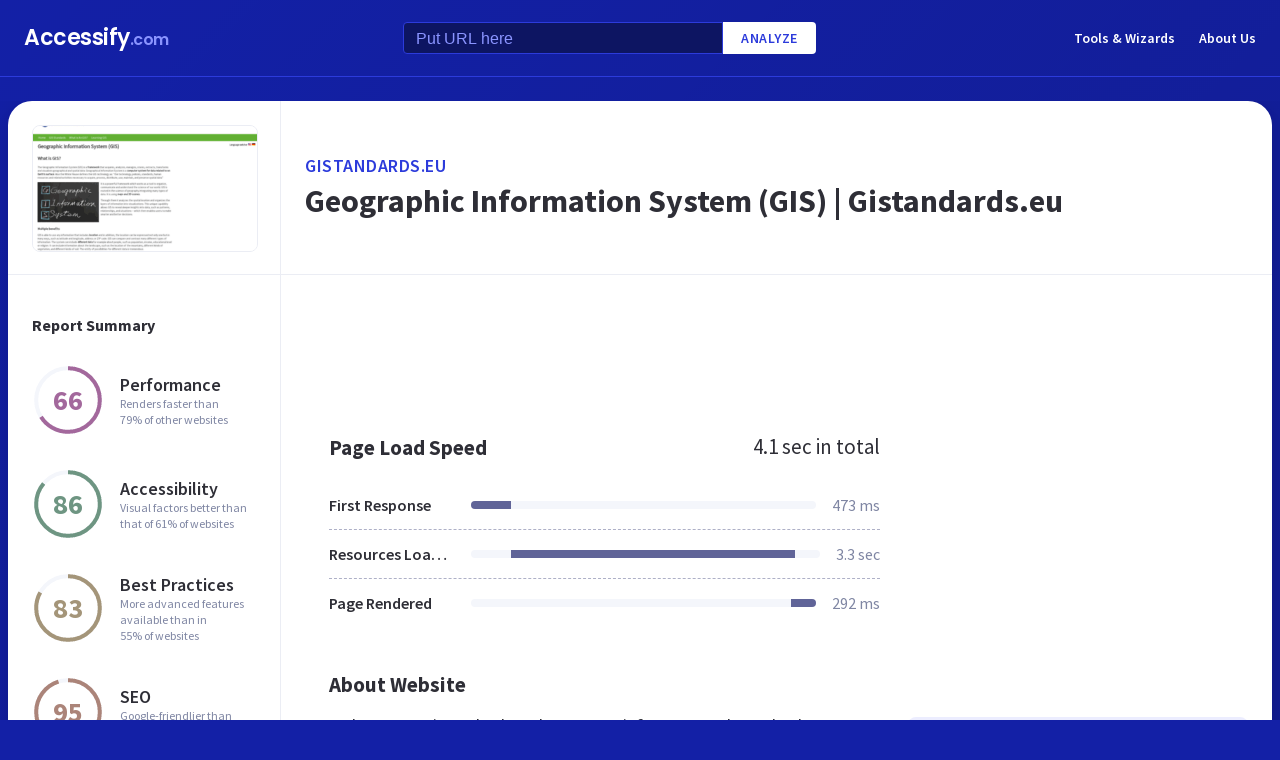

--- FILE ---
content_type: text/html; charset=utf-8
request_url: https://www.google.com/recaptcha/api2/aframe
body_size: 267
content:
<!DOCTYPE HTML><html><head><meta http-equiv="content-type" content="text/html; charset=UTF-8"></head><body><script nonce="xnJiRug0pYCSqp2Kt1mSGQ">/** Anti-fraud and anti-abuse applications only. See google.com/recaptcha */ try{var clients={'sodar':'https://pagead2.googlesyndication.com/pagead/sodar?'};window.addEventListener("message",function(a){try{if(a.source===window.parent){var b=JSON.parse(a.data);var c=clients[b['id']];if(c){var d=document.createElement('img');d.src=c+b['params']+'&rc='+(localStorage.getItem("rc::a")?sessionStorage.getItem("rc::b"):"");window.document.body.appendChild(d);sessionStorage.setItem("rc::e",parseInt(sessionStorage.getItem("rc::e")||0)+1);localStorage.setItem("rc::h",'1764729087159');}}}catch(b){}});window.parent.postMessage("_grecaptcha_ready", "*");}catch(b){}</script></body></html>